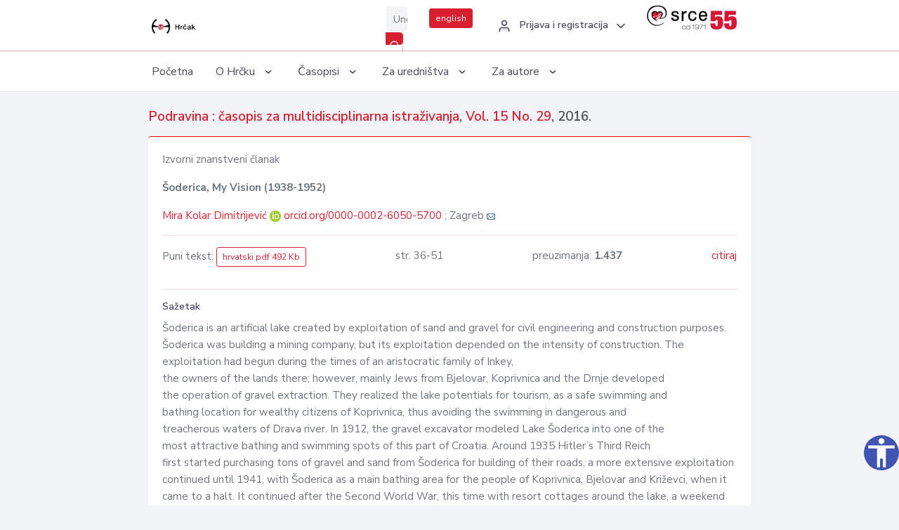

--- FILE ---
content_type: text/html; charset=UTF-8
request_url: https://hrcak.srce.hr/clanak/242977
body_size: 5345
content:
<!DOCTYPE html>
<html lang="hr">

<head>
    <meta charset="utf-8" />
    <title>Šoderica, My Vision (1938-1952)</title>
    <meta name="viewport" content="width=device-width, initial-scale=1.0">

            <meta name="description" content="Šoderica is an artificial lake created by exploitation of sand and gravel for civil engineering and construction purposes. Šoderica was building a mining company, but its exploitation depended on the intensity of construction. The exploitation had be..." />
                <meta name="keywords" content="Šoderica; economic history; tourism" />
    
        <!-- Highwire Press -->
                                    <meta name="citation_title" content="Šoderica, My Vision (1938-1952)"/>
                                                <meta name="citation_author" content="Kolar Dimitrijević, Mira"/>
                                                <meta name="citation_author_institution" content="Zagreb"/>
                                                <meta name="citation_author_institution" content="Zagreb, Croatia"/>
                                                <meta name="citation_publication_date" content="2016/06/01"/>
                                                <meta name="citation_publisher" content="Meridijani"/>
                                                <meta name="citation_journal_title" content="Podravina : časopis za multidisciplinarna istraživanja"/>
                                                <meta name="citation_issn" content="1333-5286"/>
                                                <meta name="citation_issn" content="1848-8854"/>
                                                <meta name="citation_volume" content="15"/>
                                                <meta name="citation_issue" content="29"/>
                                                <meta name="citation_pdf_url" content="https://hrcak.srce.hr/file/242976"/>
                                                <meta name="citation_language" content="hr"/>
                                                <meta name="citation_firstpage" content="36"/>
                                                <meta name="citation_lastpage" content="51"/>
                                                <meta name="citation_keywords" content="Šoderica; economic history; tourism"/>
                        
    
    <meta content="Srce" name="author" />
    <meta http-equiv="X-UA-Compatible" content="IE=edge" />

    <!-- App favicon -->
    <link rel="shortcut icon" href="/javno/assets/images/favicon.ico">

    <!-- App css -->
    <link href="/javno/assets/css/bootstrap.min.css" rel="stylesheet" type="text/css" />
    <link href="/javno/assets/css/icons.min.css" rel="stylesheet" type="text/css" />
    <link href="/javno/assets/css/app.css" rel="stylesheet" type="text/css" />
    <!-- JATS -->
    <link href="/javno/assets/libs/jats/transform/hrcak/hrcak.css" rel="stylesheet" type="text/css" />

    <link href="/javno/assets/css/custom_selec2_css.css" rel="stylesheet" type="text/css" />

    
</head>


<body data-layout="topnav">
<a class="skip-main text-white" href="#skipToMain" aria-label="skoči na glavni sadržaj">
    Skoči na glavni sadržaj
</a>

<div class="wrapper">

    <div class="navbar navbar-expand flex-column flex-md-row navbar-custom">
        <div class="container-fluid">
            <!-- LOGO -->
            <a href="https://hrcak.srce.hr/" class="navbar-brand mr-0 mr-md-2 logo">
                    <span class="logo-lg">
                        <img src="/javno/assets/images/hrcak-logo2.png" alt="" height="34" />

                    </span>
                <span class="logo-sm">
                        <img src="/javno/assets/images/hrcak-logo2.png" alt="" height="24">
                    </span>
            </a>

            <ul class="navbar-nav bd-navbar-nav flex-row list-unstyled menu-left mb-0">
                <li class="">
                    <button class="button-menu-mobile open-left disable-btn">
                        <i data-feather="menu" class="menu-icon"></i>
                        <i data-feather="x" class="close-icon"></i>
                    </button>
                </li>
            </ul>

            <ul class="navbar-nav flex-row ml-auto d-flex list-unstyled topnav-menu float-right mb-0">

								<!-- Search -->
                                <li>
                    <div class="app-search">
                        <form action="/pretraga" title="Pretraži">
                            <div class="input-group">
                                <input type="text" aria-label="Unesite pojam za pretragu..." class="form-control searchInput" name="q" placeholder="Unesite pojam za pretragu...">
                                <div class="input-group-append">
                                    <button class="btn btn-primary" aria-label="Pretraži" type="submit" value="submit"> <i data-feather="search" class="serachIkona"></i></button>
                                </div>
                            </div>
                        </form>
                    </div>
                </li>
                
                <li>
                    <div class="app-search">

                      <div class="input-group">
                                                <a rel="alternate" hreflang="en" href="https://hrcak.srce.hr/en/clanak/242977" class="mr-0 mt-1 btn btn-primary btn-sm ">english</a>
                                              </div>

                    </div>
                </li>


                <li class="dropdown notification-list align-self-center profile-dropdown">
                    <a class="nav-link dropdown-toggle nav-user mr-0" data-toggle="dropdown" href="#" role="button"
                       aria-haspopup="false" aria-expanded="false">
                        <div class="media user-profile ">
                                                            <div class="media-body text-left">
                                    <h6 class="pro-user-name ml-2 my-0">
                                        <i data-feather="user" class="icon-dual icon-xs mr-2"></i>
                                        <span>Prijava i registracija</span>
                                    </h6>
                                </div>
                                                        <span data-feather="chevron-down" class="ml-2 align-self-center"></span>
                        </div>
                    </a>
                    <div class="dropdown-menu profile-dropdown-items dropdown-menu-right">
                                                    <a href="/login" class="dropdown-item notify-item">
                                <i data-feather="user" class="icon-dual icon-xs mr-2"></i>
                                <span>Prijava</span>
                            </a>
                            <a href="/korisnik/nova_autentikacija" class="dropdown-item notify-item">
                                <i data-feather="help-circle" class="icon-dual icon-xs mr-2"></i>
                                <span>Promjena načina <br>autentikacije</span>
                            </a>
                            <a href="/novi_korisnik" class="dropdown-item notify-item">
                                <i data-feather="settings" class="icon-dual icon-xs mr-2"></i>
                                <span>Registracija</span>
                            </a>
                                            </div>
                </li>


                <li class="d-none d-sm-block">
                    <div class="app-search">

                        <div class="input-group">
                            <a href="https://www.srce.unizg.hr" target="_blank"><img src="/javno/assets/images/srcelogo55.png" class="mr-0" alt="srce logo" height="34"></a>
                        </div>

                    </div>
                </li>


            </ul>
        </div>

    </div>
<div class="topnav shadow-sm">
        <div class="container-fluid">
            <nav class="navbar navbar-light navbar-expand-lg topbar-nav">
                <div class="collapse navbar-collapse" id="topnav-menu-content">
                    <ul class="metismenu" id="menu-bar">
                        <li class="menu-title">Navigation</li>

                        <li>
                            <a href="/">
                                <span class="badge badge-success float-right">1</span>
                                <span>Početna</span>
                            </a>
                        </li>
                        <li class="menu-title">O Hrčku</li>

                        <li>
                            <a href="javascript: void(0);">

                                <span> O Hrčku </span>
                                <span class="menu-arrow"></span>
                            </a>

                            <ul class="nav-second-level" aria-expanded="false">
                                <li>
                                    <a href="https://hrcak.srce.hr/o-hrcku">O Hrčku</a>
                                </li>
                                <li>
                                    <a href="https://hrcak.srce.hr/interoperabilnost">Interoperabilnost</a>
                                </li>
                                <li>
                                    <a href="https://hrcak.srce.hr/politike">Politike korištenja</a>
                                </li>
                                <li>
                                    <a href="https://hrcak.srce.hr/savjet-hrcka">Savjet Hrčka</a>
                                </li>
                                <li>
                                    <a href="https://hrcak.srce.hr/kontakt">Kontakt</a>
                                </li>
                                <li>
                                    <a href="https://www.srce.unizg.hr/redovna-odrzavanja-sustava#hrcak">Redovne nadogradnje</a>
                                </li>
                            </ul>
                        </li>



                        <li>
                            <a href="javascript: void(0);">

                                <span> Časopisi </span>
                                <span class="menu-arrow"></span>
                            </a>

                            <ul class="nav-second-level" aria-expanded="false">
                                <li>
                                    <a href="https://hrcak.srce.hr/popis_casopisa/abecedno">Abecedno</a>
                                </li>
                                <li>
                                    <a href="https://hrcak.srce.hr/podrucja">Po područjima</a>
                                </li>

                            </ul>
                        </li>
                        <li>
                            <a href="javascript: void(0);">

                                <span> Za uredništva </span>
                                <span class="menu-arrow"></span>
                            </a>

                            <ul class="nav-second-level" aria-expanded="false">
                                <li>
                                    <a href="https://hrcak.srce.hr/posjecenost">Posjećenost časopisa</a>
                                </li>
                                <li>
                                    <a href="https://hrcak.srce.hr/statusi">Statusi časopisa</a>
                                </li>
                                <li>
                                    <a href="https://wiki.srce.hr/pages/viewpage.action?pageId=27690837" target="_blank">Upute za administratore časopisa</a>
                                </li>
                                <li>
                                    <a href="https://hrcak.srce.hr/otvoreni-pristup">Izjava o otvorenom pristupu</a>
                                </li>
                                <li>
                                    <a href="https://hrcak.srce.hr/kriteriji">Kriteriji uvrštavanja časopisa</a>
                                </li>
                                <li>
                                    <a href="https://hrcak.srce.hr/novi_casopis">Prijava časopisa u Hrčak</a>
                                </li>
                                <li>
                                    <a href="https://hrcak.srce.hr/alati">Alati</a>
                                </li>
                            </ul>
                        </li>
                        <li>
                            <a href="javascript: void(0);">

                                <span> Za autore </span>
                                <span class="menu-arrow"></span>
                            </a>

                            <ul class="nav-second-level" aria-expanded="false">
                                <li>
                                    <a href="https://hrcak.srce.hr/prijava-radova">Prijava radova</a>
                                </li>
                                <li>
                                    <a href="https://hrcak.srce.hr/orcid">ORCID identifikator</a>
                                </li>

                            </ul>
                        </li>

                    </ul>
                </div>
            </nav>
        </div>
    </div>
        
    <div id="skipToMain">
            <div class="content-page">
            <div class="content">
                <div class="container-fluid">
                    <div class="row page-title">
                        <div class="col-md-12">
                            <h4 class="mb-1 mt-0">
                                <a href="https://hrcak.srce.hr/podravina">Podravina : časopis za multidisciplinarna istraživanja</a>,
                                <a href="https://hrcak.srce.hr/broj/13240">Vol. 15  No. 29</a>, 2016.</h4>
                        </div>
                    </div>

                    <div class="row">
                        <div class="col-lg-12 col-xs-12 col-md-12">
                            <div class="card topBorder">
                                <div class="card-body">
                                    <p>Izvorni znanstveni članak</p>
                                                                        <p><b>Šoderica, My Vision (1938-1952)</b></p>

                                    <p>
                                                                                                                                                                            <a href="https://hrcak.srce.hr/pretraga?type=napredna&amp;field[]=article_author_orcid&amp;term[]=0000-0002-6050-5700">
                                                    Mira Kolar Dimitrijević
                                                </a>
                                                    <img alt="orcid id" src="https://hrcak.srce.hr/javno/assets/images/orcid-icon-16x16.png">
                                                    <a href="https://orcid.org/0000-0002-6050-5700">orcid.org/0000-0002-6050-5700</a>
                                            
                                                                                                                                                    ; Zagreb
                                                                                                                                                                                                                                            <a href="mailto:mira&#x2e;k&#111;la&#x72;&#x40;zg&#x2e;&#x74;&#45;c&#111;&#109;&#46;hr"><img title="mail" src="https://hrcak.srce.hr/javno/assets/images/mail.gif"></a>
                                                                                                                                                                                        <br>
                                                                            </p>
                                                                        <hr>
                                                                                                                     <div class="d-flex justify-content-between">
                                            <p>Puni tekst: <a class="btn btn-outline-primary btn-sm" href="https://hrcak.srce.hr/file/242976" target="_blank">hrvatski pdf 492 Kb</a></p>

                                                                                                                                        <p>str. 36-51</p>
                                                                                        <p>preuzimanja: <strong>1.437</strong></p>
                                            <p>
                                                <a href="#" id="cite_link">citiraj</a>
                                            </p>
                                        </div>

                                        
                                        <div id="cite" style="display: none;">
                                                                                            <p><b>APA 6th Edition</b></p>
                                                <p>Kolar Dimitrijević, M. (2016). Šoderica, My Vision (1938-1952). <i>Podravina, 15</i> (29), 0-0. Preuzeto s https://hrcak.srce.hr/164800</p>
                                                                                                    <hr>
                                                                                                                                            <p><b>MLA 8th Edition</b></p>
                                                <p>Kolar Dimitrijević, Mira. "Šoderica, My Vision (1938-1952)." <i>Podravina</i>, vol. 15, br. 29, 2016, str. 0-0. https://hrcak.srce.hr/164800. Citirano 21.01.2026.</p>
                                                                                                    <hr>
                                                                                                                                            <p><b>Chicago 17th Edition</b></p>
                                                <p>Kolar Dimitrijević, Mira. "Šoderica, My Vision (1938-1952)." <i>Podravina</i> 15, br. 29 (2016): 0-0. https://hrcak.srce.hr/164800</p>
                                                                                                    <hr>
                                                                                                                                            <p><b>Harvard</b></p>
                                                <p>Kolar Dimitrijević, M. (2016). 'Šoderica, My Vision (1938-1952)', <i>Podravina</i>, 15(29), str. 0-0. Preuzeto s: https://hrcak.srce.hr/164800 (Datum pristupa: 21.01.2026.)</p>
                                                                                                    <hr>
                                                                                                                                            <p><b>Vancouver</b></p>
                                                <p>Kolar Dimitrijević M. Šoderica, My Vision (1938-1952). Podravina [Internet]. 2016 [pristupljeno 21.01.2026.];15(29). Dostupno na: https://hrcak.srce.hr/164800</p>
                                                                                                    <hr>
                                                                                                                                            <p><b>IEEE</b></p>
                                                <p>M. Kolar Dimitrijević, "Šoderica, My Vision (1938-1952)", <i>Podravina</i>, vol.15, br. 29, str. 0-0, 2016. [Online]. Dostupno na: https://hrcak.srce.hr/164800. [Citirano: 21.01.2026.]</p>
                                                                                            
                                        </div>

                                                                                                                                                          
                                    
                                    
                                        <hr>

                                    <h6>Sažetak</h6>
                                    <p>Šoderica is an artificial lake created by exploitation of sand and gravel for civil engineering and construction purposes. Šoderica was building a mining company, but its exploitation depended on the intensity of construction. The exploitation had begun during the times of an aristocratic family of Inkey, <br>
the owners of the lands there; however, mainly Jews from Bjelovar, Koprivnica and the Drnje developed <br>
the operation of gravel extraction. They realized the lake potentials for tourism, as a safe swimming and <br>
bathing location for wealthy citizens of Koprivnica, thus avoiding the swimming in dangerous and <br>
treacherous waters of Drava river. In 1912, the gravel excavator modeled Lake Šoderica into one of the <br>
most attractive bathing and swimming spots of this part of Croatia. Around 1935 Hitler’s Third Reich <br>
first started purchasing tons of gravel and sand from Šoderica for building of their roads, a more extensive exploitation continued until 1941, with Šoderica as a main bathing area for the people of Koprivnica, Bjelovar and Križevci, when it came to a halt. It continued after the Second World War, this time with resort cottages around the lake, a weekend getaway resort and a place of mass tourism. Further increased gravel excavation helped even more in changing the character of the lake. Šoderica is no longer a place of absolute rest and contact with pristine natural beauty. My vision of Lake Šoderica and my own memories have merged with the existing literature for the periods 1938 to 1941, and again 1948 to 1952.</p>
                                    <h6>Ključne riječi</h6>
                                    <p>
                                                                                    <a href="https://hrcak.srce.hr/pretraga?type=napredna&amp;field[]=article_keywords&amp;term[]=%22%C5%A0oderica%22">Šoderica</a>;                                                                                    <a href="https://hrcak.srce.hr/pretraga?type=napredna&amp;field[]=article_keywords&amp;term[]=%22+economic+history%22"> economic history</a>;                                                                                    <a href="https://hrcak.srce.hr/pretraga?type=napredna&amp;field[]=article_keywords&amp;term[]=%22+tourism%22"> tourism</a>                                                                            </p>
                                    <h6>Hrčak ID: </h6>
                                    <p>164800</p>
                                    <h6>URI</h6>
                                    <p><a href="https://hrcak.srce.hr/164800">https://hrcak.srce.hr/164800</a> </p>
                                    <h6>Datum izdavanja:</h6>
                                    <p>1.6.2016.</p>
                                                                        <p>
                                                                                                                                                                                                                                <span class="mt-4 mr-1 metaPodaciJezik">Podaci na drugim jezicima:</span>
                                                                                                    <a href="https://hrcak.srce.hr/clanak/242976">
                                                        <span class="badge badge-soft-secondary mt-1">hrvatski</span>
                                                    </a>
                                                                                                                                                                                                                                                            </p>
                                    <p class="text-center mt-5">Posjeta: 3.328
                                        <a href="https://hrcak.srce.hr/posjecenost-objasnjenje">*</a>
                                    </p>
                                </div>
                            </div>
                        </div>

                    </div>

                    <!-- JATS -->
                    
                </div>
            </div>
        </div>


    </div>

    
    <script src = "https://ajax.googleapis.com/ajax/libs/jquery/2.1.3/jquery.min.js"></script>
    <script>
        $('#cite_link').click(function(){
            $('#cite').slideToggle('fast');
            return false;
        });
        $('#verzije_link').click(function(){
            $('#verzije').slideToggle('fast');
            return false;
        });
    </script>


    </div>

    <footer class="footer">
        <div class="container-fluid">
            <div class="row">

                <div class="col-12">
                    <div class="footerLinks">
                            <span>
                                2021 © Portal hrvatskih znanstvenih i stručnih časopisa - Hrčak
                            </span>
                        <div>
                            <a href="https://wiki.srce.hr/x/xIB3Aw" target="_blank">Izjava o pristupačnosti</a>
                            |

                                                            <a href="https://www.srce.unizg.hr/politika-privatnosti" target="_blank">Politika privatnosti</a>
                                                            |
                            <a href="/kontakt">Kontakt</a>
                        </div>

                    </div>

                </div>
            </div>
        </div>
    </footer>

</div>



<script src="/javno/assets/js/vendor.min.js"></script>
<script src="/javno/assets/libs/moment/moment.min.js"></script>
<script src="/javno/assets/js/app.min.js"></script>

<script src="/javno/assets/js/pristupacnost.js"></script>
<script>
    var options = {
        icon: {
            circular: true,
            img: 'accessibility',
        }
    }
    window.addEventListener('load', function () { new Pristupacnost(options); }, false);
</script>

<script>
    (function(i,s,o,g,r,a,m){i['GoogleAnalyticsObject']=r;i[r]=i[r]||function(){
        (i[r].q=i[r].q||[]).push(arguments)},i[r].l=1*new Date();a=s.createElement(o),
        m=s.getElementsByTagName(o)[0];a.async=1;a.src=g;m.parentNode.insertBefore(a,m)
    })(window,document,'script','https://www.google-analytics.com/analytics.js','ga');
    ga('create', 'UA-3867323-1', 'auto');
    ga('send', 'pageview');
</script>

</body>

</html>


--- FILE ---
content_type: text/css
request_url: https://hrcak.srce.hr/javno/assets/css/custom_selec2_css.css
body_size: 59
content:

.select2-selection__choice__display{
    color: black;

}
